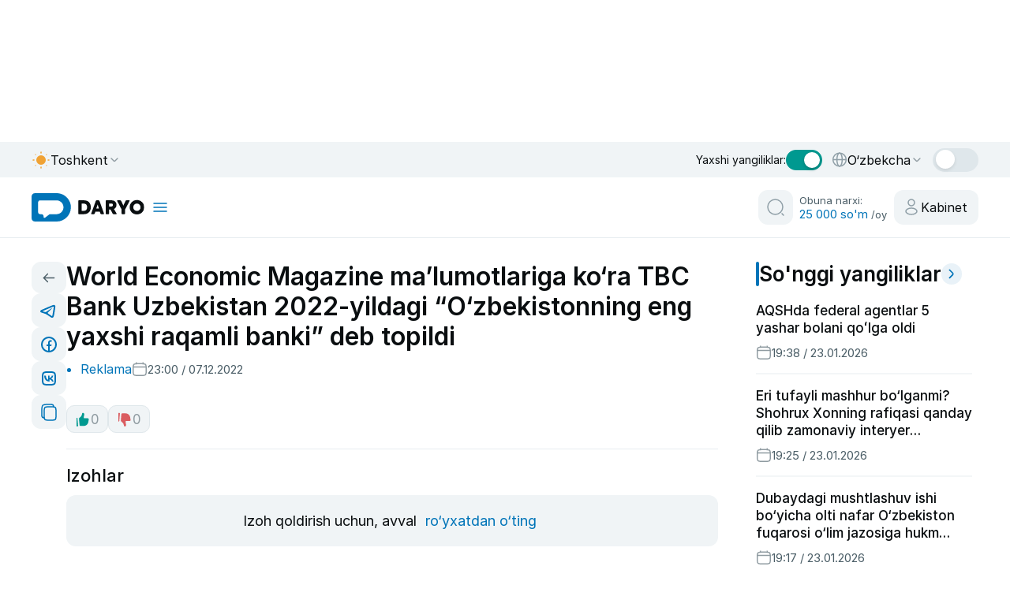

--- FILE ---
content_type: application/javascript
request_url: https://daryo.uz/_nuxt/p6jNdIbm.js
body_size: 6804
content:
import{d as e,a as t,am as a,u as n,aB as i,s as r,t as l,f as o,o as s,x as u,R as c,i as d,m as p,j as _,y as m,k as v,A as y,F as f,D as h,l as g,z as w,H as x,O as b,B as S,J as I,C as k,G as U,P}from"#entry";import{a as j,S as C}from"./830EtPlA.js";import{N as T}from"./U0ksyiIB.js";import{A as D}from"./Wjc6tEIA.js";/* empty css        */import"./DFzuqCHA.js";import"./DCQ-jhCw.js";import"./DO27h2MF.js";const N={key:0,class:"news section-pages"},q={class:"section-pages__wrapper_content"},M={class:"news-page-session__grid no-grid"},O={class:"featured-card__image"},$=["src","alt"],F={class:"featured-card__content"},E={class:"featured-card__content__items"},H=["innerHTML"],L={class:"cards__meta-items"},R={class:"news-card__badge p-34"},V={class:"news-page-session__nav"},z="client_device_id_v1",A=P(e({__name:"recomandationInner",props:{listName:{type:String,required:!0},pageType:{type:String,default:"home"},channel:{type:String,default:"www-desktop"},url:{type:String}},setup(e){const{t:P,locale:A}=t(),B=a(),J=n(),W=i("userId",()=>"anonymous"),G=r("auth_user"),K=r("last_news_id"),Q=e,X=l("");function Y(){return"xxxxxxxx-xxxx-4xxx-yxxx-xxxxxxxxxxxx".replace(/[xy]/g,e=>{const t=16*Math.random()|0;return("x"===e?t:3&t|8).toString(16)})}const Z=o(()=>{if(G?.value){const e=G.value;return String("object"==typeof e?e.id??e.user_id??e.uid??e:e)}return function(){try{const e=document.cookie.match(new RegExp("(^|; )"+"auth_user".replace(/([.$?*|{}()[\]\\/+^])/g,"\\$1")+"=([^;]*)"));return e?decodeURIComponent(e[2]):null}catch{return null}}()||String(W.value||"anonymous")}),ee={delay:4e3,disableOnInteraction:!1,waitForTransition:!1,pauseOnMouseEnter:!1},te=l(null),ae=l([]),ne=l(!1),ie=l(!1),re=l(Math.min(12,12)),le=l(null);function oe(){return"undefined"!=typeof crypto&&crypto.randomUUID?crypto.randomUUID():Y()}function se(){return(new Date).toISOString()}async function ue(e){if(!e||!e.length)return;const t={locale:A.value,events:e};try{await async function(e){try{return{via:"fetch",res:await $fetch("/api/froomle/events",{method:"POST",body:e})}}catch(t){throw t}}(t)}catch(a){}}s(async()=>{X.value=function(){try{let e=localStorage.getItem(z);if(!e){e="undefined"!=typeof crypto&&crypto.randomUUID?crypto.randomUUID():Y();try{localStorage.setItem(z,e)}catch{}}return e}catch{try{return"undefined"!=typeof crypto&&crypto.randomUUID?crypto.randomUUID():Y()}catch{return"no-consent"}}}(),await async function(e){ne.value=!0,ie.value=!1;try{const a=(t=e,{locale:A.value,user_id:Z.value,list_name:Q.listName,page_type:Q.pageType,channel:Q.channel,list_size:t,device_id:X.value||"unknown-device",context_item:Q.url||J.fullPath,context_item_type:"article"}),n=await $fetch("/api/froomle/recommendations",{method:"POST",body:a});te.value=n;const i=n?.lists?.[0]?.items||[];ae.value=function(e){return(e||[]).map(e=>({item_id:K.value,id:e.id??e.item_id??e.itemId,uri:e.uri??e.url??e.link,images:e.images??(e.image?[e.image]:[]),title:e.title??e.name??"",item_type:e.item_type??"article",date:e.date??e.published_at??null,raw:e}))}(i),re.value=e,await U();try{le.value?.update&&le.value.update(),le.value?.loopFix&&le.value.loopFix(),le.value?.autoplay?.start&&le.value.autoplay.start()}catch{}}catch(a){ie.value=!0}finally{ne.value=!1}var t}(re.value),ue([{event_type:"page_visit",page_type:"home",channel:Q.channel,device_id:X.value||"no-consent",user_id:Z.value,page_url:window.location.href,referrer:document.referrer||null,timestamp:se()}])});const ce=o(()=>ae.value||[]);function de(e){if(le.value&&le.value.off&&pe)try{le.value.off("slideChange",pe)}catch{}le.value=e,le.value&&le.value.on&&le.value.on("slideChange",pe);try{le.value?.autoplay?.start&&le.value.autoplay.start()}catch{}}function pe(){}function _e(){le.value?.slidePrev&&le.value.slidePrev()}function me(){le.value?.slideNext&&le.value.slideNext()}u(te,async e=>{if(!e)return;const t=e?.lists?.[0]?.items||[];if(!t.length)return;const a=e?.request_id??oe();ue(t.map((t,n)=>({event_type:"impression",page_type:Q.pageType??"article_detail",list_name:Q.listName,action_item:t.item_id??t.id,action_item_type:t.item_type??"article",position:n+1,request_id:a,user_group:e?.user_group,channel:Q.channel,device_id:X.value||"no-consent",user_id:Z.value,timestamp:se(),page_url:window.location.href})))},{immediate:!1});const ve=B.afterEach((e,t)=>{ue([{event_type:"page_visit",page_type:"home",channel:Q.channel,device_id:X.value||"no-consent",user_id:Z.value,page_url:window.location.href,referrer:document.referrer||null,timestamp:se()}]),e.params?.id??e.query?.id??Q.url??(window.location.pathname||window.location.href),ue([{event_type:"detail_pageview",page_type:"article_detail",channel:Q.channel,device_id:X.value||"no-consent",user_id:Z.value,item_id:K.value,action_item:window.location.href,action_item_type:"article",page_url:window.location.href,referrer:document.referrer||null,timestamp:se()}])});return c(()=>{if("function"==typeof ve&&ve(),le.value&&le.value.off&&pe)try{le.value.off("slideChange",pe)}catch{}}),(e,t)=>{const a=x;return ce.value.length?(_(),d("section",N,[m("div",q,[m("div",M,[v(w(C),{modules:[w(T),w(D)],"slides-per-view":3,"space-between":12,loop:!0,autoplay:ee,breakpoints:{0:{slidesPerView:1},600:{slidesPerView:2},1024:{slidesPerView:3}},onSwiper:de,class:"my-swiper"},{default:y(()=>[(_(!0),d(f,null,h(ce.value,(e,t)=>(_(),g(w(j),{key:`${e.id}-${t}`},{default:y(()=>[v(a,{to:e.uri,class:"featured-card","aria-label":e.title,onClick:b(()=>async function(e,t){const a=te.value,n={event_type:"click_on_recommendation",page_type:Q.pageType??"article_detail",list_name:Q.listName,action_item:e.item_id??e.id,action_item_type:e.item_type??"article",position:"number"==typeof t?t+1:void 0,request_id:a?.request_id??oe(),user_group:a?.user_group,channel:Q.channel,device_id:X.value||"no-consent",user_id:Z.value,timestamp:se(),page_url:window.location.href,target_url:e.uri??e.uri??null},i=e.uri??e.uri??null;try{await ue([{...n}])}catch(r){}try{i&&String(i).startsWith("http")?window.location.assign(i):i&&await B.push(i)}catch(l){try{i&&window.location.assign(i)}catch(o){}}}(e,t),["prevent"])},{default:y(()=>[m("div",O,[m("img",{class:"slider__image",src:e?.images?.[0],alt:e.title},null,8,$)]),m("div",F,[m("div",E,[m("h2",{class:"featured-card__title",innerHTML:e.title},null,8,H)]),m("div",L,[m("span",R,[v(I,{name:"daryo-i"}),S(k(w(P)(e.item_type)),1)])])])]),_:2},1032,["to","aria-label","onClick"])]),_:2},1024))),128))]),_:1},8,["modules"]),m("div",V,[m("button",{type:"button",class:"nav-prev rounded",onClick:_e,"aria-label":"Previous"},[v(I,{name:"angle-left-white"})]),m("button",{type:"button",class:"nav-next rounded",onClick:me,"aria-label":"Next"},[v(I,{name:"angle-right-white"})])])])])])):p("",!0)}}}),[["__scopeId","data-v-08e5b6e7"]]);export{A as default};


--- FILE ---
content_type: application/javascript
request_url: https://daryo.uz/_nuxt/U0ksyiIB.js
body_size: 12346
content:
import{e as a,c as e,m as s,d as t,s as l,t as i,l as n}from"./DCQ-jhCw.js";function r(s,t,l,i){return s.params.createElements&&Object.keys(i).forEach(n=>{if(!l[n]&&!0===l.auto){let r=a(s.el,`.${i[n]}`)[0];r||(r=e("div",i[n]),r.className=i[n],s.el.append(r)),l[n]=r,t[n]=r}}),l}function o(a){let{swiper:e,extendParams:t,on:l,emit:i}=a;function n(a){let s;return a&&"string"==typeof a&&e.isElement&&(s=e.el.querySelector(a)||e.hostEl.querySelector(a),s)?s:(a&&("string"==typeof a&&(s=[...document.querySelectorAll(a)]),e.params.uniqueNavElements&&"string"==typeof a&&s&&s.length>1&&1===e.el.querySelectorAll(a).length?s=e.el.querySelector(a):s&&1===s.length&&(s=s[0])),a&&!s?a:s)}function o(a,t){const l=e.params.navigation;(a=s(a)).forEach(a=>{a&&(a.classList[t?"add":"remove"](...l.disabledClass.split(" ")),"BUTTON"===a.tagName&&(a.disabled=t),e.params.watchOverflow&&e.enabled&&a.classList[e.isLocked?"add":"remove"](l.lockClass))})}function p(){const{nextEl:a,prevEl:s}=e.navigation;if(e.params.loop)return o(s,!1),void o(a,!1);o(s,e.isBeginning&&!e.params.rewind),o(a,e.isEnd&&!e.params.rewind)}function c(a){a.preventDefault(),(!e.isBeginning||e.params.loop||e.params.rewind)&&(e.slidePrev(),i("navigationPrev"))}function d(a){a.preventDefault(),(!e.isEnd||e.params.loop||e.params.rewind)&&(e.slideNext(),i("navigationNext"))}function g(){const a=e.params.navigation;if(e.params.navigation=r(e,e.originalParams.navigation,e.params.navigation,{nextEl:"swiper-button-next",prevEl:"swiper-button-prev"}),!a.nextEl&&!a.prevEl)return;let t=n(a.nextEl),l=n(a.prevEl);Object.assign(e.navigation,{nextEl:t,prevEl:l}),t=s(t),l=s(l);const i=(s,t)=>{s&&s.addEventListener("click","next"===t?d:c),!e.enabled&&s&&s.classList.add(...a.lockClass.split(" "))};t.forEach(a=>i(a,"next")),l.forEach(a=>i(a,"prev"))}function u(){let{nextEl:a,prevEl:t}=e.navigation;a=s(a),t=s(t);const l=(a,s)=>{a.removeEventListener("click","next"===s?d:c),a.classList.remove(...e.params.navigation.disabledClass.split(" "))};a.forEach(a=>l(a,"next")),t.forEach(a=>l(a,"prev"))}t({navigation:{nextEl:null,prevEl:null,hideOnClick:!1,disabledClass:"swiper-button-disabled",hiddenClass:"swiper-button-hidden",lockClass:"swiper-button-lock",navigationDisabledClass:"swiper-navigation-disabled"}}),e.navigation={nextEl:null,prevEl:null},l("init",()=>{!1===e.params.navigation.enabled?m():(g(),p())}),l("toEdge fromEdge lock unlock",()=>{p()}),l("destroy",()=>{u()}),l("enable disable",()=>{let{nextEl:a,prevEl:t}=e.navigation;a=s(a),t=s(t),e.enabled?p():[...a,...t].filter(a=>!!a).forEach(a=>a.classList.add(e.params.navigation.lockClass))}),l("click",(a,t)=>{let{nextEl:l,prevEl:n}=e.navigation;l=s(l),n=s(n);const r=t.target;let o=n.includes(r)||l.includes(r);if(e.isElement&&!o){const a=t.path||t.composedPath&&t.composedPath();a&&(o=a.find(a=>l.includes(a)||n.includes(a)))}if(e.params.navigation.hideOnClick&&!o){if(e.pagination&&e.params.pagination&&e.params.pagination.clickable&&(e.pagination.el===r||e.pagination.el.contains(r)))return;let a;l.length?a=l[0].classList.contains(e.params.navigation.hiddenClass):n.length&&(a=n[0].classList.contains(e.params.navigation.hiddenClass)),i(!0===a?"navigationShow":"navigationHide"),[...l,...n].filter(a=>!!a).forEach(a=>a.classList.toggle(e.params.navigation.hiddenClass))}});const m=()=>{e.el.classList.add(...e.params.navigation.navigationDisabledClass.split(" ")),u()};Object.assign(e.navigation,{enable:()=>{e.el.classList.remove(...e.params.navigation.navigationDisabledClass.split(" ")),g(),p()},disable:m,update:p,init:g,destroy:u})}function p(a){return void 0===a&&(a=""),`.${a.trim().replace(/([\.:!+\/()[\]])/g,"\\$1").replace(/ /g,".")}`}function c(a){let{swiper:e,extendParams:o,on:c,emit:d}=a;const g="swiper-pagination";let u;o({pagination:{el:null,bulletElement:"span",clickable:!1,hideOnClick:!1,renderBullet:null,renderProgressbar:null,renderFraction:null,renderCustom:null,progressbarOpposite:!1,type:"bullets",dynamicBullets:!1,dynamicMainBullets:1,formatFractionCurrent:a=>a,formatFractionTotal:a=>a,bulletClass:`${g}-bullet`,bulletActiveClass:`${g}-bullet-active`,modifierClass:`${g}-`,currentClass:`${g}-current`,totalClass:`${g}-total`,hiddenClass:`${g}-hidden`,progressbarFillClass:`${g}-progressbar-fill`,progressbarOppositeClass:`${g}-progressbar-opposite`,clickableClass:`${g}-clickable`,lockClass:`${g}-lock`,horizontalClass:`${g}-horizontal`,verticalClass:`${g}-vertical`,paginationDisabledClass:`${g}-disabled`}}),e.pagination={el:null,bullets:[]};let m=0;function v(){return!e.params.pagination.el||!e.pagination.el||Array.isArray(e.pagination.el)&&0===e.pagination.el.length}function b(a,s){const{bulletActiveClass:t}=e.params.pagination;a&&(a=a[("prev"===s?"previous":"next")+"ElementSibling"])&&(a.classList.add(`${t}-${s}`),(a=a[("prev"===s?"previous":"next")+"ElementSibling"])&&a.classList.add(`${t}-${s}-${s}`))}function f(a){const s=a.target.closest(p(e.params.pagination.bulletClass));if(!s)return;a.preventDefault();const t=n(s)*e.params.slidesPerGroup;if(e.params.loop){if(e.realIndex===t)return;const a=(l=e.realIndex,i=t,(i%=r=e.slides.length)===1+(l%=r)?"next":i===l-1?"previous":void 0);"next"===a?e.slideNext():"previous"===a?e.slidePrev():e.slideToLoop(t)}else e.slideTo(t);var l,i,r}function h(){const a=e.rtl,t=e.params.pagination;if(v())return;let r,o,c=e.pagination.el;c=s(c);const g=e.virtual&&e.params.virtual.enabled?e.virtual.slides.length:e.slides.length,f=e.params.loop?Math.ceil(g/e.params.slidesPerGroup):e.snapGrid.length;if(e.params.loop?(o=e.previousRealIndex||0,r=e.params.slidesPerGroup>1?Math.floor(e.realIndex/e.params.slidesPerGroup):e.realIndex):void 0!==e.snapIndex?(r=e.snapIndex,o=e.previousSnapIndex):(o=e.previousIndex||0,r=e.activeIndex||0),"bullets"===t.type&&e.pagination.bullets&&e.pagination.bullets.length>0){const s=e.pagination.bullets;let l,p,d;if(t.dynamicBullets&&(u=i(s[0],e.isHorizontal()?"width":"height"),c.forEach(a=>{a.style[e.isHorizontal()?"width":"height"]=u*(t.dynamicMainBullets+4)+"px"}),t.dynamicMainBullets>1&&void 0!==o&&(m+=r-(o||0),m>t.dynamicMainBullets-1?m=t.dynamicMainBullets-1:m<0&&(m=0)),l=Math.max(r-m,0),p=l+(Math.min(s.length,t.dynamicMainBullets)-1),d=(p+l)/2),s.forEach(a=>{const e=[...["","-next","-next-next","-prev","-prev-prev","-main"].map(a=>`${t.bulletActiveClass}${a}`)].map(a=>"string"==typeof a&&a.includes(" ")?a.split(" "):a).flat();a.classList.remove(...e)}),c.length>1)s.forEach(a=>{const s=n(a);s===r?a.classList.add(...t.bulletActiveClass.split(" ")):e.isElement&&a.setAttribute("part","bullet"),t.dynamicBullets&&(s>=l&&s<=p&&a.classList.add(...`${t.bulletActiveClass}-main`.split(" ")),s===l&&b(a,"prev"),s===p&&b(a,"next"))});else{const a=s[r];if(a&&a.classList.add(...t.bulletActiveClass.split(" ")),e.isElement&&s.forEach((a,e)=>{a.setAttribute("part",e===r?"bullet-active":"bullet")}),t.dynamicBullets){const a=s[l],e=s[p];for(let i=l;i<=p;i+=1)s[i]&&s[i].classList.add(...`${t.bulletActiveClass}-main`.split(" "));b(a,"prev"),b(e,"next")}}if(t.dynamicBullets){const l=Math.min(s.length,t.dynamicMainBullets+4),i=(u*l-u)/2-d*u,n=a?"right":"left";s.forEach(a=>{a.style[e.isHorizontal()?n:"top"]=`${i}px`})}}c.forEach((a,s)=>{if("fraction"===t.type&&(a.querySelectorAll(p(t.currentClass)).forEach(a=>{a.textContent=t.formatFractionCurrent(r+1)}),a.querySelectorAll(p(t.totalClass)).forEach(a=>{a.textContent=t.formatFractionTotal(f)})),"progressbar"===t.type){let s;s=t.progressbarOpposite?e.isHorizontal()?"vertical":"horizontal":e.isHorizontal()?"horizontal":"vertical";const l=(r+1)/f;let i=1,n=1;"horizontal"===s?i=l:n=l,a.querySelectorAll(p(t.progressbarFillClass)).forEach(a=>{a.style.transform=`translate3d(0,0,0) scaleX(${i}) scaleY(${n})`,a.style.transitionDuration=`${e.params.speed}ms`})}"custom"===t.type&&t.renderCustom?(l(a,t.renderCustom(e,r+1,f)),0===s&&d("paginationRender",a)):(0===s&&d("paginationRender",a),d("paginationUpdate",a)),e.params.watchOverflow&&e.enabled&&a.classList[e.isLocked?"add":"remove"](t.lockClass)})}function C(){const a=e.params.pagination;if(v())return;const t=e.virtual&&e.params.virtual.enabled?e.virtual.slides.length:e.grid&&e.params.grid.rows>1?e.slides.length/Math.ceil(e.params.grid.rows):e.slides.length;let i=e.pagination.el;i=s(i);let n="";if("bullets"===a.type){let s=e.params.loop?Math.ceil(t/e.params.slidesPerGroup):e.snapGrid.length;e.params.freeMode&&e.params.freeMode.enabled&&s>t&&(s=t);for(let t=0;t<s;t+=1)a.renderBullet?n+=a.renderBullet.call(e,t,a.bulletClass):n+=`<${a.bulletElement} ${e.isElement?'part="bullet"':""} class="${a.bulletClass}"></${a.bulletElement}>`}"fraction"===a.type&&(n=a.renderFraction?a.renderFraction.call(e,a.currentClass,a.totalClass):`<span class="${a.currentClass}"></span> / <span class="${a.totalClass}"></span>`),"progressbar"===a.type&&(n=a.renderProgressbar?a.renderProgressbar.call(e,a.progressbarFillClass):`<span class="${a.progressbarFillClass}"></span>`),e.pagination.bullets=[],i.forEach(s=>{"custom"!==a.type&&l(s,n||""),"bullets"===a.type&&e.pagination.bullets.push(...s.querySelectorAll(p(a.bulletClass)))}),"custom"!==a.type&&d("paginationRender",i[0])}function E(){e.params.pagination=r(e,e.originalParams.pagination,e.params.pagination,{el:"swiper-pagination"});const a=e.params.pagination;if(!a.el)return;let l;"string"==typeof a.el&&e.isElement&&(l=e.el.querySelector(a.el)),l||"string"!=typeof a.el||(l=[...document.querySelectorAll(a.el)]),l||(l=a.el),l&&0!==l.length&&(e.params.uniqueNavElements&&"string"==typeof a.el&&Array.isArray(l)&&l.length>1&&(l=[...e.el.querySelectorAll(a.el)],l.length>1&&(l=l.find(a=>t(a,".swiper")[0]===e.el))),Array.isArray(l)&&1===l.length&&(l=l[0]),Object.assign(e.pagination,{el:l}),l=s(l),l.forEach(s=>{"bullets"===a.type&&a.clickable&&s.classList.add(...(a.clickableClass||"").split(" ")),s.classList.add(a.modifierClass+a.type),s.classList.add(e.isHorizontal()?a.horizontalClass:a.verticalClass),"bullets"===a.type&&a.dynamicBullets&&(s.classList.add(`${a.modifierClass}${a.type}-dynamic`),m=0,a.dynamicMainBullets<1&&(a.dynamicMainBullets=1)),"progressbar"===a.type&&a.progressbarOpposite&&s.classList.add(a.progressbarOppositeClass),a.clickable&&s.addEventListener("click",f),e.enabled||s.classList.add(a.lockClass)}))}function y(){const a=e.params.pagination;if(v())return;let t=e.pagination.el;t&&(t=s(t),t.forEach(s=>{s.classList.remove(a.hiddenClass),s.classList.remove(a.modifierClass+a.type),s.classList.remove(e.isHorizontal()?a.horizontalClass:a.verticalClass),a.clickable&&(s.classList.remove(...(a.clickableClass||"").split(" ")),s.removeEventListener("click",f))})),e.pagination.bullets&&e.pagination.bullets.forEach(e=>e.classList.remove(...a.bulletActiveClass.split(" ")))}c("changeDirection",()=>{if(!e.pagination||!e.pagination.el)return;const a=e.params.pagination;let{el:t}=e.pagination;t=s(t),t.forEach(s=>{s.classList.remove(a.horizontalClass,a.verticalClass),s.classList.add(e.isHorizontal()?a.horizontalClass:a.verticalClass)})}),c("init",()=>{!1===e.params.pagination.enabled?x():(E(),C(),h())}),c("activeIndexChange",()=>{void 0===e.snapIndex&&h()}),c("snapIndexChange",()=>{h()}),c("snapGridLengthChange",()=>{C(),h()}),c("destroy",()=>{y()}),c("enable disable",()=>{let{el:a}=e.pagination;a&&(a=s(a),a.forEach(a=>a.classList[e.enabled?"remove":"add"](e.params.pagination.lockClass)))}),c("lock unlock",()=>{h()}),c("click",(a,t)=>{const l=t.target,i=s(e.pagination.el);if(e.params.pagination.el&&e.params.pagination.hideOnClick&&i&&i.length>0&&!l.classList.contains(e.params.pagination.bulletClass)){if(e.navigation&&(e.navigation.nextEl&&l===e.navigation.nextEl||e.navigation.prevEl&&l===e.navigation.prevEl))return;const a=i[0].classList.contains(e.params.pagination.hiddenClass);d(!0===a?"paginationShow":"paginationHide"),i.forEach(a=>a.classList.toggle(e.params.pagination.hiddenClass))}});const x=()=>{e.el.classList.add(e.params.pagination.paginationDisabledClass);let{el:a}=e.pagination;a&&(a=s(a),a.forEach(a=>a.classList.add(e.params.pagination.paginationDisabledClass))),y()};Object.assign(e.pagination,{enable:()=>{e.el.classList.remove(e.params.pagination.paginationDisabledClass);let{el:a}=e.pagination;a&&(a=s(a),a.forEach(a=>a.classList.remove(e.params.pagination.paginationDisabledClass))),E(),C(),h()},disable:x,render:C,update:h,init:E,destroy:y})}export{o as N,c as P,p as a,r as c};
